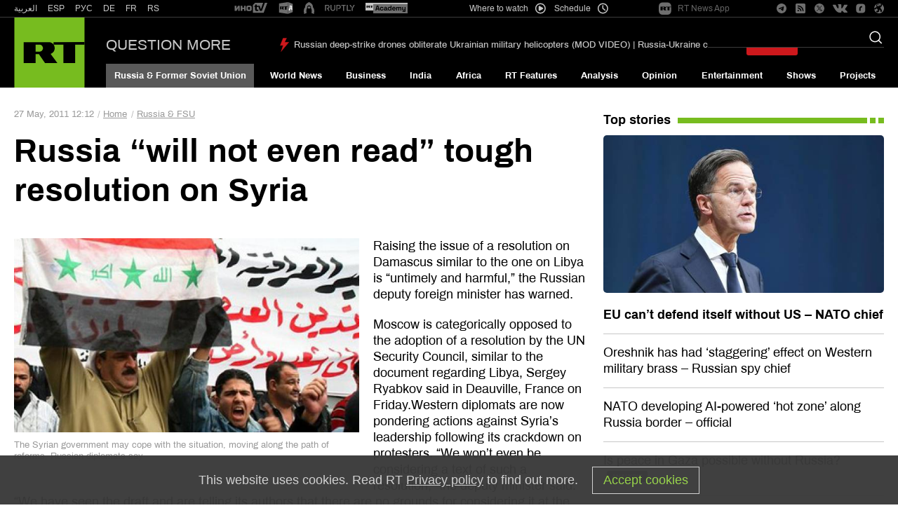

--- FILE ---
content_type: application/javascript; charset=utf-8
request_url: https://en.russiatoday.com/static/js/libs/lazysizes.min.js
body_size: 3109
content:
/*
    @licstart  The following is the entire license notice for the
    JavaScript code in this page.

    aFarkas v4.1.7

    Copyright (c) 2018-2019 Juned Chhipa Released under the MIT License.

    The JavaScript code in this page is free software: you can
    redistribute it and/or modify it under the terms of the GNU
    General Public License (GNU GPL) as published by the Free Software
    Foundation, either version 3 of the License, or (at your option)
    any later version.  The code is distributed WITHOUT ANY WARRANTY;
    without even the implied warranty of MERCHANTABILITY or FITNESS
    FOR A PARTICULAR PURPOSE.  See the GNU GPL for more details.

    As additional permission under GNU GPL version 3 section 7, you
    may distribute non-source (e.g., minimized or compacted) forms of
    that code without the copy of the GNU GPL normally required by
    section 4, provided you include this license notice and a URL
    through which recipients can access the Corresponding Source.


    @licend  The above is the entire license notice
    for the JavaScript code in this page.
*/
!function(e,t){var i=function(n,d){"use strict";if(d.getElementsByClassName){var u,f,m=d.documentElement,s=n.Date,a=n.HTMLPictureElement,r="addEventListener",z="getAttribute",t=n[r],v=n.setTimeout,i=n.requestAnimationFrame||v,o=n.requestIdleCallback,y=/^picture$/i,l=["load","error","lazyincluded","_lazyloaded"],c={},g=Array.prototype.forEach,h=function(e,t){return c[t]||(c[t]=new RegExp("(\\s|^)"+t+"(\\s|$)")),c[t].test(e[z]("class")||"")&&c[t]},p=function(e,t){h(e,t)||e.setAttribute("class",(e[z]("class")||"").trim()+" "+t)},C=function(e,t){var i;(i=h(e,t))&&e.setAttribute("class",(e[z]("class")||"").replace(i," "))},b=function(t,i,e){var n=e?r:"removeEventListener";e&&b(t,i),l.forEach(function(e){t[n](e,i)})},A=function(e,t,i,n,a){var s=d.createEvent("Event");return i||(i={}),i.instance=u,s.initEvent(t,!n,!a),s.detail=i,e.dispatchEvent(s),s},E=function(e,t){var i;!a&&(i=n.picturefill||f.pf)?(t&&t.src&&!e[z]("srcset")&&e.setAttribute("srcset",t.src),i({reevaluate:!0,elements:[e]})):t&&t.src&&(e.src=t.src)},w=function(e,t){return(getComputedStyle(e,null)||{})[t]},M=function(e,t,i){for(i=i||e.offsetWidth;i<f.minSize&&t&&!e._lazysizesWidth;)i=t.offsetWidth,t=t.parentNode;return i},N=(Ae=[],Ee=be=[],(Me=function(e,t){pe&&!t?e.apply(this,arguments):(Ee.push(e),Ce||(Ce=!0,(d.hidden?v:i)(we)))})._lsFlush=we=function(){var e=Ee;for(Ee=be.length?Ae:be,Ce=!(pe=!0);e.length;)e.shift()();pe=!1},Me),e=function(i,e){return e?function(){N(i)}:function(){var e=this,t=arguments;N(function(){i.apply(e,t)})}},_=function(e){var t,i,n=function(){t=null,e()},a=function(){var e=s.now()-i;e<99?v(a,99-e):(o||n)(n)};return function(){i=s.now(),t||(t=v(a,99))}};!function(){var e,t={lazyClass:"lazyload",loadedClass:"lazyloaded",loadingClass:"lazyloading",preloadClass:"lazypreload",errorClass:"lazyerror",autosizesClass:"lazyautosizes",srcAttr:"data-src",srcsetAttr:"data-srcset",sizesAttr:"data-sizes",minSize:40,customMedia:{},init:!0,expFactor:1.5,hFac:.8,loadMode:2,loadHidden:!0,ricTimeout:0,throttleDelay:125};for(e in f=n.lazySizesConfig||n.lazysizesConfig||{},t)e in f||(f[e]=t[e]);n.lazySizesConfig=f,v(function(){f.init&&T()})}();var W=(ie=/^img$/i,ne=/^iframe$/i,ae="onscroll"in n&&!/(gle|ing)bot/.test(navigator.userAgent),oe=-1,le=function(e){re--,e&&e.target&&b(e.target,le),(!e||re<0||!e.target)&&(re=0)},ce=function(e,t){var i,n=e,a="hidden"==w(d.body,"visibility")||"hidden"!=w(e.parentNode,"visibility")&&"hidden"!=w(e,"visibility");for(I-=t,G+=t,q-=t,j+=t;a&&(n=n.offsetParent)&&n!=d.body&&n!=m;)(a=0<(w(n,"opacity")||1))&&"visible"!=w(n,"overflow")&&(i=n.getBoundingClientRect(),a=j>i.left&&q<i.right&&G>i.top-1&&I<i.bottom+1);return a},U=de=function(){var e,t,i,n,a,s,r,o,l,c=u.elements;if((H=f.loadMode)&&re<8&&(e=c.length)){t=0,oe++,null==K&&("expand"in f||(f.expand=500<m.clientHeight&&500<m.clientWidth?500:370),J=f.expand,K=J*f.expFactor),se<K&&re<1&&2<oe&&2<H&&!d.hidden?(se=K,oe=0):se=1<H&&1<oe&&re<6?J:0;for(;t<e;t++)if(c[t]&&!c[t]._lazyRace)if(ae)if((o=c[t][z]("data-expand"))&&(s=1*o)||(s=se),l!==s&&(P=innerWidth+s*Q,$=innerHeight+s,r=-1*s,l=s),i=c[t].getBoundingClientRect(),(G=i.bottom)>=r&&(I=i.top)<=$&&(j=i.right)>=r*Q&&(q=i.left)<=P&&(G||j||q||I)&&(f.loadHidden||"hidden"!=w(c[t],"visibility"))&&(k&&re<3&&!o&&(H<3||oe<4)||ce(c[t],s))){if(ge(c[t]),a=!0,9<re)break}else!a&&k&&!n&&re<4&&oe<4&&2<H&&(R[0]||f.preloadAfterLoad)&&(R[0]||!o&&(G||j||q||I||"auto"!=c[t][z](f.sizesAttr)))&&(n=R[0]||c[t]);else ge(c[t]);n&&!a&&ge(n)}},X=re=se=0,Y=f.throttleDelay,Z=f.ricTimeout,ee=function(){V=!1,X=s.now(),U()},te=o&&49<Z?function(){o(ee,{timeout:Z}),Z!==f.ricTimeout&&(Z=f.ricTimeout)}:e(function(){v(ee)},!0),ue=function(e){var t;(e=!0===e)&&(Z=33),V||(V=!0,(t=Y-(s.now()-X))<0&&(t=0),e||t<9?te():v(te,t))},me=e(fe=function(e){p(e.target,f.loadedClass),C(e.target,f.loadingClass),b(e.target,ze),A(e.target,"lazyloaded")}),ze=function(e){me({target:e.target})},ve=function(e){var t,i=e[z](f.srcsetAttr);(t=f.customMedia[e[z]("data-media")||e[z]("media")])&&e.setAttribute("media",t),i&&e.setAttribute("srcset",i)},ye=e(function(e,t,i,n,a){var s,r,o,l,c,d;(c=A(e,"lazybeforeunveil",t)).defaultPrevented||(n&&(i?p(e,f.autosizesClass):e.setAttribute("sizes",n)),r=e[z](f.srcsetAttr),s=e[z](f.srcAttr),a&&(o=e.parentNode,l=o&&y.test(o.nodeName||"")),d=t.firesLoad||"src"in e&&(r||s||l),c={target:e},d&&(b(e,le,!0),clearTimeout(D),D=v(le,2500),p(e,f.loadingClass),b(e,ze,!0)),l&&g.call(o.getElementsByTagName("source"),ve),r?e.setAttribute("srcset",r):s&&!l&&(ne.test(e.nodeName)?function(t,i){try{t.contentWindow.location.replace(i)}catch(e){t.src=i}}(e,s):e.src=s),a&&(r||l)&&E(e,{src:s})),e._lazyRace&&delete e._lazyRace,C(e,f.lazyClass),N(function(){(!d||e.complete&&1<e.naturalWidth)&&(d?le(c):re--,fe(c))},!0)}),he=function(){if(!k){if(s.now()-O<999)return void v(he,999);var e=_(function(){f.loadMode=3,ue()});k=!0,f.loadMode=3,ue(),t("scroll",function(){3==f.loadMode&&(f.loadMode=2),e()},!0)}},{_:function(){O=s.now(),u.elements=d.getElementsByClassName(f.lazyClass),R=d.getElementsByClassName(f.lazyClass+" "+f.preloadClass),Q=f.hFac,t("scroll",ue,!0),t("resize",ue,!0),n.MutationObserver?new MutationObserver(ue).observe(m,{childList:!0,subtree:!0,attributes:!0}):(m[r]("DOMNodeInserted",ue,!0),m[r]("DOMAttrModified",ue,!0),setInterval(ue,999)),t("hashchange",ue,!0),["focus","mouseover","click","load","transitionend","animationend","webkitAnimationEnd"].forEach(function(e){d[r](e,ue,!0)}),/d$|^c/.test(d.readyState)?he():(t("load",he),d[r]("DOMContentLoaded",ue),v(he,2e4)),u.elements.length?(de(),N._lsFlush()):ue()},checkElems:ue,unveil:ge=function(e){var t,i=ie.test(e.nodeName),n=i&&(e[z](f.sizesAttr)||e[z]("sizes")),a="auto"==n;(!a&&k||!i||!e[z]("src")&&!e.srcset||e.complete||h(e,f.errorClass)||!h(e,f.lazyClass))&&(t=A(e,"lazyunveilread").detail,a&&x.updateElem(e,!0,e.offsetWidth),e._lazyRace=!0,re++,ye(e,t,a,n,i))}}),x=(F=e(function(e,t,i,n){var a,s,r;if(e._lazysizesWidth=n,n+="px",e.setAttribute("sizes",n),y.test(t.nodeName||""))for(a=t.getElementsByTagName("source"),s=0,r=a.length;s<r;s++)a[s].setAttribute("sizes",n);i.detail.dataAttr||E(e,i.detail)}),S=function(e,t,i){var n,a=e.parentNode;a&&(i=M(e,a,i),(n=A(e,"lazybeforesizes",{width:i,dataAttr:!!t})).defaultPrevented||(i=n.detail.width)&&i!==e._lazysizesWidth&&F(e,a,n,i))},{_:function(){B=d.getElementsByClassName(f.autosizesClass),t("resize",L)},checkElems:L=_(function(){var e,t=B.length;if(t)for(e=0;e<t;e++)S(B[e])}),updateElem:S}),T=function(){T.i||(T.i=!0,x._(),W._())};return u={cfg:f,autoSizer:x,loader:W,init:T,uP:E,aC:p,rC:C,hC:h,fire:A,gW:M,rAF:N}}var B,F,S,L;var R,k,D,H,O,P,$,I,q,j,G,J,K,Q,U,V,X,Y,Z,ee,te,ie,ne,ae,se,re,oe,le,ce,de,ue,fe,me,ze,ve,ye,ge,he;var pe,Ce,be,Ae,Ee,we,Me}(e,e.document);e.lazySizes=i,"object"==typeof module&&module.exports&&(module.exports=i)}(window);